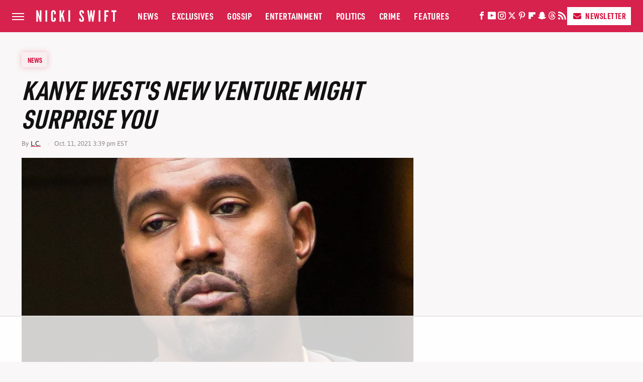

--- FILE ---
content_type: text/html
request_url: https://api.intentiq.com/profiles_engine/ProfilesEngineServlet?at=39&mi=10&dpi=936734067&pt=17&dpn=1&iiqidtype=2&iiqpcid=8e2249e2-9117-4931-bfe4-54ca1ee2f335&iiqpciddate=1768766973475&pcid=1f868b8d-e3e2-423d-a0a0-8294a95e2b6d&idtype=3&gdpr=0&japs=false&jaesc=0&jafc=0&jaensc=0&jsver=0.33&testGroup=A&source=pbjs&ABTestingConfigurationSource=group&abtg=A&vrref=https%3A%2F%2Fwww.nickiswift.com
body_size: 54
content:
{"abPercentage":97,"adt":1,"ct":2,"isOptedOut":false,"data":{"eids":[]},"dbsaved":"false","ls":true,"cttl":86400000,"abTestUuid":"g_8df81cc9-6533-4aee-95eb-301e092970b6","tc":9,"sid":-427439184}

--- FILE ---
content_type: text/html; charset=utf-8
request_url: https://www.google.com/recaptcha/api2/aframe
body_size: 267
content:
<!DOCTYPE HTML><html><head><meta http-equiv="content-type" content="text/html; charset=UTF-8"></head><body><script nonce="PHkHkaSGz0eX8Ss4zc_98A">/** Anti-fraud and anti-abuse applications only. See google.com/recaptcha */ try{var clients={'sodar':'https://pagead2.googlesyndication.com/pagead/sodar?'};window.addEventListener("message",function(a){try{if(a.source===window.parent){var b=JSON.parse(a.data);var c=clients[b['id']];if(c){var d=document.createElement('img');d.src=c+b['params']+'&rc='+(localStorage.getItem("rc::a")?sessionStorage.getItem("rc::b"):"");window.document.body.appendChild(d);sessionStorage.setItem("rc::e",parseInt(sessionStorage.getItem("rc::e")||0)+1);localStorage.setItem("rc::h",'1768766983088');}}}catch(b){}});window.parent.postMessage("_grecaptcha_ready", "*");}catch(b){}</script></body></html>

--- FILE ---
content_type: text/plain
request_url: https://rtb.openx.net/openrtbb/prebidjs
body_size: -223
content:
{"id":"4b3d1f83-8955-42c9-b2f5-fea3ad32933d","nbr":0}

--- FILE ---
content_type: text/plain; charset=UTF-8
request_url: https://at.teads.tv/fpc?analytics_tag_id=PUB_17002&tfpvi=&gdpr_consent=&gdpr_status=22&gdpr_reason=220&ccpa_consent=&sv=prebid-v1
body_size: 56
content:
NWViYjU3YTQtYmM5Yy00ZTRlLTg5ZjgtYmFhNzdmMDE0MDJmIzItOQ==

--- FILE ---
content_type: text/plain
request_url: https://rtb.openx.net/openrtbb/prebidjs
body_size: -84
content:
{"id":"ce5c5e0b-47a8-4493-8ea5-40258ce1ae1c","nbr":0}

--- FILE ---
content_type: text/plain
request_url: https://rtb.openx.net/openrtbb/prebidjs
body_size: -223
content:
{"id":"a414c391-7366-4fe1-890a-84dadf35d172","nbr":0}

--- FILE ---
content_type: text/plain
request_url: https://rtb.openx.net/openrtbb/prebidjs
body_size: -223
content:
{"id":"8526f7b2-08a0-4eed-b1d0-f3e76100c001","nbr":0}

--- FILE ---
content_type: text/plain
request_url: https://rtb.openx.net/openrtbb/prebidjs
body_size: -223
content:
{"id":"68624484-1348-4050-96a5-d4bbd84c9f85","nbr":0}

--- FILE ---
content_type: text/plain
request_url: https://rtb.openx.net/openrtbb/prebidjs
body_size: -223
content:
{"id":"99b3d356-9524-437e-b6ea-b30fb7cc9268","nbr":0}

--- FILE ---
content_type: text/plain
request_url: https://rtb.openx.net/openrtbb/prebidjs
body_size: -223
content:
{"id":"d954f379-9bb1-45f1-bfdb-6d4642f08481","nbr":0}